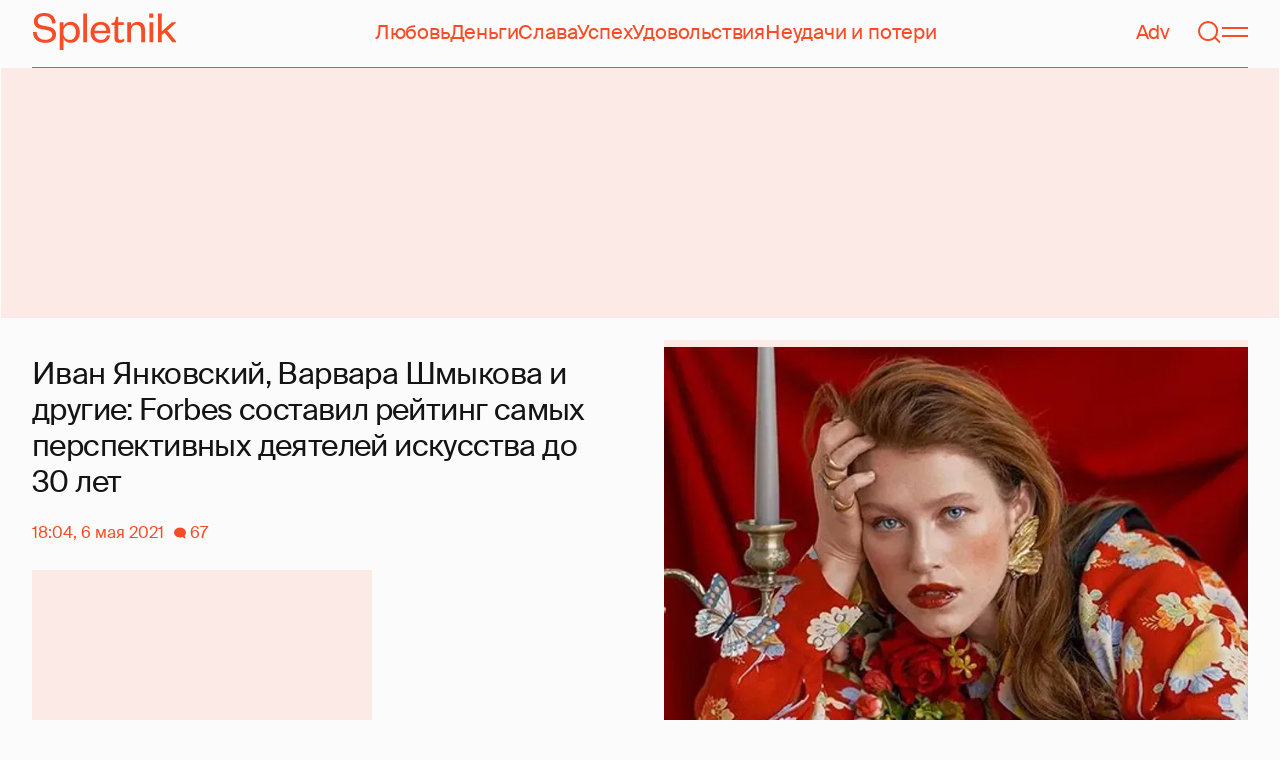

--- FILE ---
content_type: text/html; charset=utf-8
request_url: https://www.google.com/recaptcha/api2/aframe
body_size: 266
content:
<!DOCTYPE HTML><html><head><meta http-equiv="content-type" content="text/html; charset=UTF-8"></head><body><script nonce="bnkmCf7oCwjTVTVldZTmLA">/** Anti-fraud and anti-abuse applications only. See google.com/recaptcha */ try{var clients={'sodar':'https://pagead2.googlesyndication.com/pagead/sodar?'};window.addEventListener("message",function(a){try{if(a.source===window.parent){var b=JSON.parse(a.data);var c=clients[b['id']];if(c){var d=document.createElement('img');d.src=c+b['params']+'&rc='+(localStorage.getItem("rc::a")?sessionStorage.getItem("rc::b"):"");window.document.body.appendChild(d);sessionStorage.setItem("rc::e",parseInt(sessionStorage.getItem("rc::e")||0)+1);localStorage.setItem("rc::h",'1768697779647');}}}catch(b){}});window.parent.postMessage("_grecaptcha_ready", "*");}catch(b){}</script></body></html>

--- FILE ---
content_type: application/javascript; charset=utf-8
request_url: https://fundingchoicesmessages.google.com/f/AGSKWxUxfEvUwdahzaV0Wvslg_fZ4fto7AG_4ZKVWJia7pmxpWQywxK3ugUvLkgUxcumf9Djwoi7JVGWjfWiYZv4lwyXyjMpcui2PlmtnDAI5lOj9IoVRKLY1xq1iUauRwc2__Ik-zdxNkhPEHQZywfmyhKuS2zupBZPbHqqBbo9-jMwHYAp2bYn4GEVBCvS/_/smartad_/ad_big_/ad3i./ero-ads_/adblob.
body_size: -1292
content:
window['1b77e2db-415d-4119-ad38-64e62396a570'] = true;